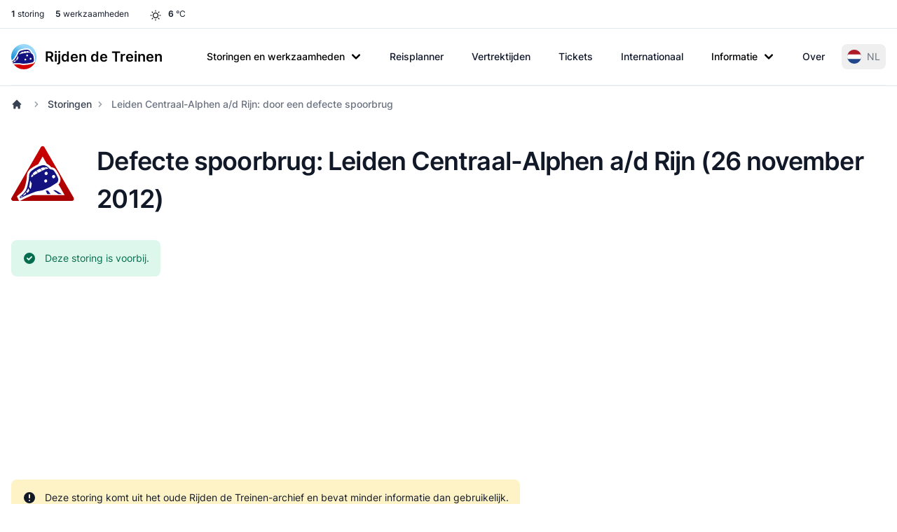

--- FILE ---
content_type: image/svg+xml
request_url: https://www.rijdendetreinen.nl/images/disruptions/default.svg
body_size: 1930
content:
<svg xmlns="http://www.w3.org/2000/svg" xmlns:xlink="http://www.w3.org/1999/xlink" width="48" height="48" viewBox="0 0 48 48"><defs><linearGradient gradientTransform="translate(-391.8 555.047)" xlink:href="#a" id="b" x1="507.852" y1="249.441" x2="507.852" y2="686.928" gradientUnits="userSpaceOnUse"/><linearGradient id="a"><stop offset="0" stop-color="#c00"/><stop offset="1" stop-color="#a70000"/></linearGradient></defs><path d="M23.781 7.24L4.044 42.288h39.86z" fill="#fff"/><path d="M-248.186 1242.868a15.516 15.516 0 0 1-13.437-23.274l236.285-409.257a15.516 15.516 0 0 1 26.874 0l236.285 409.257a15.516 15.516 0 0 1-13.437 23.274zm59.748-46.547L-11.9 886.158l176.537 310.163z" fill="url(#b)" fill-rule="evenodd" transform="matrix(.09531 0 0 .09531 25.134 -73.48)"/><g transform="matrix(.09377 0 0 .09377 -11.846 -19.444)"><path d="M190.088 666.158s39.558-49.681 51.138-72.618c11.345-22.472 16.782-56.357 21.407-81.08 2.708-14.482.615-34.876 5.47-48.793 1.945-5.574 6.806-12.038 10.45-16.688 2.983-3.805 7.363-8.654 11.222-11.57 21.56-16.29 53.392-35.106 79.332-42.672 8.371-2.441 20.456-3.956 28.976-2.147 11.523 2.447 25.286 11.33 34.565 18.563 4.077 3.178 7.196 10.029 11.605 12.73 5.672 3.475 15.315 3.186 21.4 5.88 2.74 1.213 6.269 3.275 8.427 5.349 8.111 7.792 15.878 20.986 21.334 30.817 7.12 12.831 17.93 30.297 19.396 44.904.858 8.558-1.818 20.497-5.909 28.08-1.87 3.467-6.093 6.972-9.255 9.326-30.665 22.83-76.407 47.177-112.4 60.063-15.47 5.539-37.93 6.117-53.708 10.708-20.27 5.897-46.444 16.585-65.621 25.415-21.597 9.944-71.82 30.03-71.82 30.03z" fill="#fff" fill-rule="evenodd" stroke="#fffcfc" stroke-width="11.629"/><path d="M289.488 489.298c-.437-2.868.492-6.924 1.83-9.503 1.556-2.995 3.486-7.637 5.827-8.21 2.248-.55 3.423.63 4.72 2.005 1.932 2.05 5.485 5.286 4.856 8.036-.726 3.17-5.888 5.85-8.393 7.931-2.37 1.969-3.595 4.942-6.174 4.695-1.684-.16-2.411-3.285-2.666-4.954zM280.527 524.624l13.064 24.288c-2.6 17.056-2.551 27.246-10.061 46.811l-11.065-20.57c5.204-17.618 5.395-31.52 8.062-50.53zM266.82 586.382l9.475 17.199c-2.887 12.265-9.196 13.797-18.042 22.99l-6.595-12.261c6.454-9.06 10.082-10.243 15.163-27.928zM245.291 619.233l5.452 10.136c-8.103 7.556-12.097 9.837-22.406 17.416l-2.97-5.523c9.892-8.616 10.08-8.722 19.924-22.029z" fill="#fff" fill-rule="evenodd" stroke="#fffcfc" stroke-width="11.629"/><circle transform="matrix(1.77765 -.95618 .9533 1.77228 -412.106 467.114)" cx="344.107" cy="218.076" r="6.071" fill="#fff" stroke="#fffcfc" stroke-width="5.77" stroke-linecap="round"/><circle transform="matrix(1.90125 -1.02266 1.01958 1.89552 -404.724 427.43)" cx="344.107" cy="218.076" r="6.071" fill="#fff" stroke="#fffcfc" stroke-width="5.395" stroke-linecap="round"/><circle transform="matrix(1.90125 -1.02266 1.01958 1.89552 -465.392 401.502)" cx="344.107" cy="218.076" r="6.071" fill="#fff" stroke="#fffcfc" stroke-width="5.395" stroke-linecap="round"/><path d="M301.75 465.513c.097 2.975 7.871 14.393 9.791 12.997 13.125-9.541 28.362-15.93 30.002-17.91 1.775-2.144-3.693-7.679-6.407-10.73-2.07-2.327-4.748-9.272-9.416-6.666-5.623 3.139-24.106 18.152-23.97 22.31zM335.53 437.216c-1.487 1.325-1.85 2.829-1.12 4.742 1.802 4.72 7.798 12.905 11.947 14.843.913.426 2.952-.315 3.738-.693 7.748-3.725 12.202-6.242 25.429-13.301 2.198-1.174-3.295-7.036-5.104-9.49-2.06-2.791-5.018-8.164-8.877-8.588-3.763-.414-13.879 5.52-17.974 7.786-2.82 1.56-5.609 2.533-8.04 4.7zM422.37 416.653c-1.897-1.404-16.466-6.322-20.101-4.39-2.726 1.448.202 4.485 1.022 5.785 1.243 1.968 3.545 8.428 5.761 9.02 2.556.683 7.892-2.265 10.528-2.508 2.74-.253 8.692.251 9.495-1.696.524-1.272-5.602-5.394-6.705-6.211zM220.116 644.16l2.86 5.316c-5.878 4.029-9.177 7.38-17.635 12.086l-2.235-4.155c6.032-3.744 11.34-8.832 17.01-13.248zM397.15 413.979c2.78.93 9.75 15.054 7.703 15.684-13.988 4.302-23.118 11.98-25.07 10.665-1.39-.936-12.593-13.92-12.364-17.654.354-5.766 23.708-10.71 29.73-8.695z" fill="#fff" fill-rule="evenodd" stroke="#fffcfc" stroke-width="11.629"/><path d="M183.128 651.81s43.614-33.385 55.47-56.87c11.616-23.007 17.183-57.702 21.918-83.016 2.773-14.827.63-35.709 5.602-49.958 1.99-5.707 6.967-12.325 10.7-17.086 3.053-3.896 7.538-8.861 11.488-11.846 22.075-16.68 54.668-35.945 81.227-43.691 8.571-2.5 20.945-4.05 29.668-2.199 11.798 2.505 25.89 11.6 35.39 19.006 4.175 3.254 7.368 10.269 11.882 13.034 5.808 3.559 15.68 3.263 21.911 6.021 2.805 1.242 6.419 3.354 8.629 5.477 8.305 7.978 16.257 21.487 21.843 31.553 7.29 13.137 18.36 31.02 19.86 45.976.878 8.763-1.862 20.986-6.05 28.75-1.915 3.55-6.24 7.139-9.477 9.55-31.397 23.374-78.231 48.303-115.083 61.497-15.841 5.67-38.838 6.262-54.992 10.963-20.753 6.038-47.138 17.942-67.187 26.022-24.639 9.93-70.246 32.886-70.246 32.886z" fill="#14127e" fill-rule="evenodd" stroke="#fff" stroke-width="18" stroke-linejoin="round"/><path d="M289.488 489.298c-.437-2.868.492-6.924 1.83-9.503 1.556-2.995 3.486-7.637 5.827-8.21 2.248-.55 3.423.63 4.72 2.005 1.932 2.05 5.485 5.286 4.856 8.036-.726 3.17-5.888 5.85-8.393 7.931-2.37 1.969-3.595 4.942-6.174 4.695-1.684-.16-2.411-3.285-2.666-4.954zM280.527 520.624l13.064 24.288c-2.6 17.056-2.551 27.246-10.061 46.811l-11.065-20.57c5.204-17.618 5.395-31.52 8.062-50.53zM264.82 584.382l9.475 17.199c-2.887 12.265-9.82 12.154-18.667 21.346l-6.774-10.974c6.455-9.06 10.886-9.886 15.967-27.57zM243.291 617.233l5.452 10.136c-8.103 7.556-12.097 9.837-22.406 17.416l-2.97-5.523c9.892-8.616 10.08-8.722 19.924-22.029z" fill="#fff" fill-rule="evenodd"/><circle transform="matrix(1.77765 -.95618 .9533 1.77228 -412.106 467.114)" cx="344.107" cy="218.076" r="6.071" fill="#fff"/><circle transform="matrix(1.90125 -1.02266 1.01958 1.89552 -404.724 427.43)" cx="344.107" cy="218.076" r="6.071" fill="#fff"/><circle transform="matrix(1.90125 -1.02266 1.01958 1.89552 -465.392 401.502)" cx="344.107" cy="218.076" r="6.071" fill="#fff"/><path d="M301.75 465.513c.097 2.975 7.871 14.393 9.791 12.997 13.125-9.541 28.362-15.93 30.002-17.91 1.775-2.144-3.693-7.679-6.407-10.73-2.07-2.327-4.748-9.272-9.416-6.666-5.623 3.139-24.106 18.152-23.97 22.31zM335.53 437.216c-1.487 1.325-1.85 2.829-1.12 4.742 1.802 4.72 7.798 12.905 11.947 14.843.913.426 2.952-.315 3.738-.693 7.748-3.725 12.202-6.242 25.429-13.301 2.198-1.174-3.295-7.036-5.104-9.49-2.06-2.791-5.018-8.164-8.877-8.588-3.763-.414-13.879 5.52-17.974 7.786-2.82 1.56-5.609 2.533-8.04 4.7zM422.37 416.653c-1.897-1.404-16.466-6.322-20.101-4.39-2.726 1.448.202 4.485 1.022 5.785 1.243 1.968 3.545 8.428 5.761 9.02 2.556.683 7.892-2.265 10.528-2.508 2.74-.253 8.692.251 9.495-1.696.524-1.272-5.602-5.394-6.705-6.211zM216.622 644.412l2.354 5.064c-5.878 4.029-7.283 5.486-15.74 10.192l-2.11-3.272c6.032-3.743 9.825-7.569 15.496-11.984zM397.15 413.979c2.78.93 9.75 15.054 7.703 15.684-13.988 4.302-23.118 11.98-25.07 10.665-1.39-.936-12.593-13.92-12.364-17.654.354-5.766 23.708-10.71 29.73-8.695z" fill="#fff" fill-rule="evenodd"/></g><g fill="#14127e" fill-rule="evenodd"><path d="M26.345 37.033h1.726l1.948 2.683h-2.45l-1.224-2.683zM32.027 36.813h1.865l4.683 2.883h-2.641l-3.907-2.883z"/></g></svg>